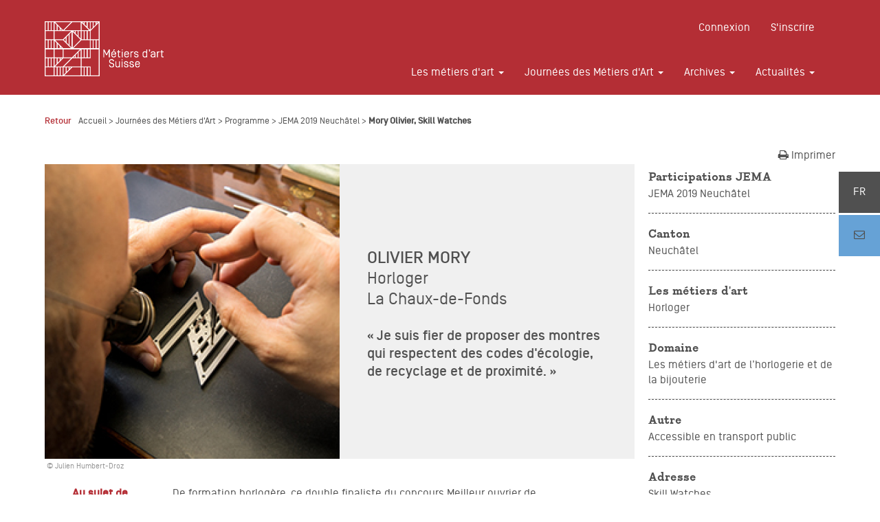

--- FILE ---
content_type: text/html; charset=UTF-8
request_url: https://metiersdart.ch/fr_CH/jema/programme/jema-2019-neuchatel/mory-olivier-skill-watches
body_size: 6260
content:
<!DOCTYPE html>
<html lang="fr-ch">
<head>
  <meta charset="utf-8"/>  <meta name="viewport" content="width=device-width, initial-scale=1.0, maximum-scale=1.0" />

  <meta property="fb:app_id" content="1589523004677438" />

          <link rel="alternate" href="https://metiersdart.ch/artisans/jemaview/jema-2019-neuchatel?lang=en_GB" hreflang="en" />
        <link rel="alternate" href="https://metiersdart.ch/artisans/jemaview/jema-2019-neuchatel?lang=de_CH" hreflang="de-ch" />
        <link rel="alternate" href="https://metiersdart.ch/artisans/jemaview/jema-2019-neuchatel?lang=it_CH" hreflang="it-ch" />
  
  
  <title>
    Mory Olivier, Skill Watches - Métiers d’art Suisse  </title>
  <meta name="description" content="Je suis fier de proposer des montres qui respectent des codes d'écologie, de recyclage et de proximité."/>
  <meta name='url' content="https://metiersdart.ch/fr_CH/jema/programme/jema-2019-neuchatel/mory-olivier-skill-watches">

  <meta property="og:url" content="https://metiersdart.ch/fr_CH/jema/programme/jema-2019-neuchatel/mory-olivier-skill-watches" />
  <meta property="og:type" content="website" />
  <meta property="og:site_name" content="Association Suisse des Métiers d'Art">
  <meta property="og:title" content="Mory Olivier, Skill Watches - Métiers d’art Suisse" />
  <meta property="og:description" content="Je suis fier de proposer des montres qui respectent des codes d'écologie, de recyclage et de proximité." />

    <meta property="og:image" content="https://metiersdart.ch/thumbnails/default/w900q100c4-3/1551797522_oliviermory20190201ajulienhumbertdroz.jpg" />
    <meta property="og:image:width" content="900" />
    <meta property="og:image:height" content="675" />
  
<link rel="apple-touch-icon" sizes="57x57" href="/img/favicon/apple-icon-57x57.png">
<link rel="apple-touch-icon" sizes="60x60" href="/img/favicon/apple-icon-60x60.png">
<link rel="apple-touch-icon" sizes="72x72" href="/img/favicon/apple-icon-72x72.png">
<link rel="apple-touch-icon" sizes="76x76" href="/img/favicon/apple-icon-76x76.png">
<link rel="apple-touch-icon" sizes="114x114" href="/img/favicon/apple-icon-114x114.png">
<link rel="apple-touch-icon" sizes="120x120" href="/img/favicon/apple-icon-120x120.png">
<link rel="apple-touch-icon" sizes="144x144" href="/img/favicon/apple-icon-144x144.png">
<link rel="apple-touch-icon" sizes="152x152" href="/img/favicon/apple-icon-152x152.png">
<link rel="apple-touch-icon" sizes="180x180" href="/img/favicon/apple-icon-180x180.png">
<meta name="apple-mobile-web-app-title" content="Association Suisse des Métiers d'Art">
<meta name="apple-mobile-web-app-capable" content="yes">
<meta name="apple-mobile-web-app-status-bar-style" content="white">
<link rel="icon" type="image/png" sizes="192x192"  href="/img/favicon/android-icon-192x192.png">
<link rel="icon" type="image/png" sizes="32x32" href="/img/favicon/favicon-32x32.png">
<link rel="icon" type="image/png" sizes="96x96" href="/img/favicon/favicon-96x96.png">
<link rel="icon" type="image/png" sizes="16x16" href="/img/favicon/favicon-16x16.png">
<link rel="manifest" href="/img/favicon/manifest.json">
<meta name="msapplication-TileColor" content="#ffffff">
<meta name="msapplication-TileImage" content="/img/favicon/ms-icon-144x144.png">
<meta name="theme-color" content="#ffffff">
<script type="text/javascript">
(function (document, navigator, standalone) { if ((standalone in navigator) && navigator[standalone]) { var curnode, location = document.location, stop = /^(a|html)$/i; document.addEventListener('click', function (e) { curnode = e.target; while (!(stop).test(curnode.nodeName)) { curnode = curnode.parentNode; } if ('href' in curnode && (curnode.href.indexOf('http') || ~curnode.href.indexOf(location.host))) { e.preventDefault(); location.href = curnode.href; } }, false); } })(document, window.navigator, 'standalone');
</script>


	<link rel="stylesheet" href="/css/front/bootstrap.min.css"/>
	<link rel="stylesheet" href="/css/front/animate.css"/>
	<link rel="stylesheet" href="/css/font-awesome.min.css"/>
	<link rel="stylesheet" href="/css/front/theme.css?v=0044ff37ca2d264bd6d58b2ad4575704"/>
</head>
<body>
  <div class="page-wrap" data-webroot="/">
            <header class="hidden-print">
  <nav class="navbar" role="navigation">
    <div class="container">
      <div class="navbar-header">
        <button type="button" class="navbar-toggle" data-toggle="collapse" data-target="#navbar">
          <span class="sr-only">Toggle navigation</span>
          <span class="icon-bar"></span>
          <span class="icon-bar"></span>
          <span class="icon-bar"></span>
        </button>
        <a class="navbar-brand hidden-xs" href="/fr_CH">
                      <img src="/img/logos/ASMA_Logo_fr_CH_Blanc_RVB.png" height="80" alt=""/>                  </a>
        <a class="navbar-brand-xs visible-xs" href="/fr_CH">
                      <img src="/img/logos/ASMA_Logo_fr_CH_Blanc_RVB.png" height="45" alt=""/>                  </a>
      </div>
      <div class="collapse navbar-collapse" id="navbar">
        <ul class="nav navbar-nav navbar-right">
                      <li>
              <a href="/fr_CH/login">Connexion</a>            </li>
            <li>
              <a href="/fr_CH/register">S&#039;inscrire</a>            </li>
                  </ul>
        <div class="clearfix"></div>
        <ul class="nav navbar-nav navbar-right">

          <li class="dropdown">
            <a href="#" class="dropdown-toggle" data-toggle="dropdown" role="button" aria-haspopup="true" aria-expanded="false" data-href="/fr_CH/les-metiers-d-art"><span class="dropdown-link">Les métiers d'art</span>&nbsp; &nbsp;<span class="caret"></span></a>
            <ul class="dropdown-menu">
              <li>
                <a href="/fr_CH/metiers-d-art/liste-de-reference">Liste des métiers</a>              </li>
              <li>
                <a href="/fr_CH/metiers-d-art/repertoire-artisan">Répertoire des artisans d’art</a>              </li>
              <li>
                <a href="/fr_CH/criteres-d-entree-au-repertoire-des-metiers-d-art">Critères d&#039;entrée au répertoire des métiers d&#039;art</a>              </li>
              <li>
                <a href="/fr_CH/metiers-d-art/bibliographie">Bibliographie</a>              </li>
              <li>
                <a href="/fr_CH/metiers-d-art/liens">Liens</a>              </li>
            </ul>
          </li>


          <li class="dropdown">
            <a href="#" class="dropdown-toggle" data-toggle="dropdown" role="button" aria-haspopup="true" aria-expanded="false" data-href="/fr_CH/journees-des-metiers-d-art"><span class="dropdown-link">Journées des Métiers d'Art</span>&nbsp; &nbsp;<span class="caret"></span></a>
            <ul class="dropdown-menu">
              <li>
                <a href="/fr_CH/jema/programme">Programme</a>              </li>

              <li>
                <a href="/fr_CH/jema/liens">Liens</a>              </li>
              <li>
                <a href="/fr_CH/jema/faq">FAQ</a>              </li>
              <li>
                <a href="/fr_CH/jema/archives">Archives</a>              </li>
              <li>
                <a href="/fr_CH/contact">Contact</a>              </li>
            </ul>
          </li>

          <li class="dropdown">
            <a href="#" class="dropdown-toggle" data-toggle="dropdown" role="button" aria-haspopup="true" aria-expanded="false" data-href="#"><span class="dropdown-link">Archives</span>&nbsp; &nbsp;<span class="caret"></span></a>
            <ul class="dropdown-menu">
              <li>
                <a href="/fr_CH/l-artisans-en-residence/archives">L&#039;artisan en résidence</a>              </li>
              <li>
                <a href="/fr_CH/prix-metiers-d-art-suisse">Prix Métiers d’art Suisse</a>              </li>
            </ul>
          </li>

          <li class="dropdown">
            <a href="#" class="dropdown-toggle" data-toggle="dropdown" role="button" aria-haspopup="true" aria-expanded="false" data-href="/fr_CH/actualites"><span class="dropdown-link">Actualités</span>&nbsp; &nbsp;<span class="caret"></span></a>
            <ul class="dropdown-menu">
              <li>
                <a href="/fr_CH/actualites">Actualités</a>              </li>
              <li>
                <a href="/fr_CH/actualites/newsletters">Newsletters</a>              </li>
            </ul>
          </li>
        </ul>
      </div>
    </div>
  </nav>
</header>    <section class="margin-1-bottom hidden-print">
  <div class="container">

    
      <div class="breadcrumb">
  <div class="breadcrumb-back">
    <a href="javascript:history.back()">Retour</a>  </div>
  <div class="breadcrumb-content hidden-xs">
    <a href="/">Accueil</a><small> > </small>
                              <a href="/fr_CH/journees-des-metiers-d-art">Journées des Métiers d&#039;Art</a> <small> > </small>                                    <a href="/fr_CH/jema/programme">Programme</a> <small> > </small>                                    <a href="/fr_CH/jema/programme/jema-2019-neuchatel">JEMA 2019 Neuchâtel</a> <small> > </small>                      <b>                                <a href="/fr_CH/metiers-d-art/repertoire-artisan/mory-olivier-skill-watches">Mory Olivier, Skill Watches</a>        </b>      </div>
</div>
    

    <div class="clearfix"></div>
    <div class="pull-right text-right">
      <a href="#" onclick="window.print();"><i class="fa fa-print"></i> Imprimer</a> <br>
    </div>
  </div>
  <div class="container margin-1-bottom">
    <div class="row">
      <div class="col-sm-7 col-md-8 col-lg-9">
        <div class="row">
          <div class="col-sm-12">
          </div>
          <div class="container-fluid container-flex">
                          <div class="block block-artisan-view-image">
                <img src="https://metiersdart.ch/thumbnails/default/w678c1-1/1551797522_oliviermory20190201ajulienhumbertdroz.jpg"   class="img-responsive img-modal" />                  <small class="copyright-images">
    <span class="img-title" style="color: #505050;font-size: 11px;"></span> &nbsp; © Julien Humbert-Droz   </small>
              </div>
                        <div class="block block-artisan-view-title background-grey">
              <div class="block-artisan-view-title-padding">
                <h2>
                  Olivier Mory<br><span class="text-light text-normal"> Horloger<br> La Chaux-de-Fonds</span>
                </h2>
                                  <h3>« Je suis fier de proposer des montres qui respectent des codes d&#039;écologie, de recyclage et de proximité. »</h3>
                              </div>
            </div>
          </div>
                    <div class="col-sm-2 margin-1-bottom">
            <div class="block-padding-2-left">
              <span class="text-red">
                <b>Au sujet de</b>
              </span>
            </div>
          </div>
          <div class="col-sm-9 margin-1-bottom">
            <div class="block-padding-2">
              De formation horlogère, ce double finaliste du concours Meilleur ouvrier de France et lauréat du prix Breitling a choisi de s'installer à son compte après plusieurs années dans la haute horlogerie. Sensible aux impactes environnementaux, Olivier Mory ouvre son atelier Skill en 2016 pour y concevoir des produits dont il a toujours rêvé : 100% suisse, conçus, prototypés et assemblés dans son atelier.                              <h3 class="margin-2">« Des montres en petite série, produite selon un label 100% Swiss made, au-delà des contraintes légales. »</h3>
                            L'atelier Skill se situe au coeur d'un bâtiment historique, propice à la création des premiers modèles de montres robustes et de qualité qui sont garantie à vie. Du mouvement au bracelet fabriqué avec d'anciens cuirs de l'armée, tous les matériaux sont produits exclusivement en Suisse.            </div>
          </div>
                      <div class="col-sm-6 margin-1">
              <img src="https://metiersdart.ch/thumbnails/default/w678/1551797530_oliviermory20190201bjulienhumbertdroz.jpg"   class="img-responsive img-modal" />                <small class="copyright-images">
    <span class="img-title" style="color: #505050;font-size: 11px;"></span> &nbsp; © Julien Humbert-Droz   </small>

            </div>
                                <div class="col-sm-4 margin-1">
              <img src="https://metiersdart.ch/thumbnails/default/w678/1551797537_oliviermory20190201cjulienhumbertdroz.jpg"   class="img-responsive img-modal" />                <small class="copyright-images">
    <span class="img-title" style="color: #505050;font-size: 11px;"></span> &nbsp; © Julien Humbert-Droz   </small>
            </div>
                    <div class="clearfix"></div>
                  </div>

      </div>
      <div class="col-sm-5 col-md-4 col-lg-3 margin-1-bottom">
                <div class="side-artisan">
      <h4>Participations JEMA</h4>
    <p>
             JEMA 2019 Neuchâtel<br>
         </p>
    <hr>
  <h4>Canton</h4>
  <p>
    <a href="/fr_CH/metiers-d-art/repertoire-artisan#neuchatel">Neuchâtel</a>  </p>
  <hr>
  <h4>Les métiers d'art</h4>
  <p>
    <a href="/fr_CH/metiers-d-art/repertoire-artisan#7">Horloger</a>  </p>
  <hr>
  <h4>Domaine</h4>
  <p>
     <a href="/fr_CH/metiers-d-art/repertoire-artisan#7">Les métiers d&#039;art de l’horlogerie et de la bijouterie</a>  </p>
  <hr>
      <h4>Autre</h4>
              <p>
        Accessible en transport public      </p>
                        <hr>
  

  <h4>Adresse</h4>
  <p>
     Skill Watches<br>     Rue du Manège 19<br>
     2300 La Chaux-de-Fonds<br>
          <br>
           <a href="http://www.skillwatches.ch" class="" target="_blank"><i class="fa fa-globe"></i> Consulter le site</a><br>
          <a href="/artisans/statemap-view/414" class=""><i class="fa fa-map-marker"></i> Voir sur la carte</a><br>
     <a href="https://maps.google.fr/maps?daddr=47.1005,6.83258" target="_blank"><i class="fa fa-external-link-square"></i> Voir l’itinéraire</a>  </p>

    <hr>
  <div class="hidden-print">
    <h4>Partager</h4>
    <p>
       <div class="fb-like" data-share="true" data-width="300" data-show-faces="true"> </div>
    </p>
    <hr>
  </div>
</div>
      </div>
    </div>
  </div>
</section>

<section class="visible-print-block">
  <div class="row">
    <div class="col-sm-12">
      <img src="/img/logo_asma_red.png" width="200" alt=""/>      <hr>
    </div>
    <div class="col-xs-6">
      <h2>
        Olivier Mory<br><span class="text-light text-normal"> Horloger<br> La Chaux-de-Fonds</span>
      </h2>
    </div>
    <div class="col-xs-2">
              <img src="https://metiersdart.ch/thumbnails/default/w678/1551797522_oliviermory20190201ajulienhumbertdroz.jpg"   class="img-responsive" />          </div>
    <div class="col-xs-2">
              <img src="https://metiersdart.ch/thumbnails/default/w678/1551797530_oliviermory20190201bjulienhumbertdroz.jpg"   class="img-responsive" />          </div>
    <div class="col-xs-2">
              <img src="https://metiersdart.ch/thumbnails/default/w678/1551797537_oliviermory20190201cjulienhumbertdroz.jpg"   class="img-responsive" />          </div>
    <div class="clearfix"></div>
    <div class="col-xs-12">
      <span class="text-red">
        <p><b>Au sujet de</b></p>
      </span>
    </div>
    <div class="col-xs-9">
              <h3>« Je suis fier de proposer des montres qui respectent des codes d&#039;écologie, de recyclage et de proximité. »</h3>
            <p>
        De formation horlogère, ce double finaliste du concours Meilleur ouvrier de France et lauréat du prix Breitling a choisi de s'installer à son compte après plusieurs années dans la haute horlogerie. Sensible aux impactes environnementaux, Olivier Mory ouvre son atelier Skill en 2016 pour y concevoir des produits dont il a toujours rêvé : 100% suisse, conçus, prototypés et assemblés dans son atelier.      </p>
              <h3>« Des montres en petite série, produite selon un label 100% Swiss made, au-delà des contraintes légales. »</h3>
            <p>
        L'atelier Skill se situe au coeur d'un bâtiment historique, propice à la création des premiers modèles de montres robustes et de qualité qui sont garantie à vie. Du mouvement au bracelet fabriqué avec d'anciens cuirs de l'armée, tous les matériaux sont produits exclusivement en Suisse.      </p>
      <span class="text-red">
        <p><b>Plus</b></p>

      </span>
          </div>
    <div class="col-xs-3">
      <div class="side-artisan">
      <h4>Participations JEMA</h4>
    <p>
             JEMA 2019 Neuchâtel<br>
         </p>
    <hr>
  <h4>Canton</h4>
  <p>
    <a href="/fr_CH/metiers-d-art/repertoire-artisan#neuchatel">Neuchâtel</a>  </p>
  <hr>
  <h4>Les métiers d'art</h4>
  <p>
    <a href="/fr_CH/metiers-d-art/repertoire-artisan#7">Horloger</a>  </p>
  <hr>
  <h4>Domaine</h4>
  <p>
     <a href="/fr_CH/metiers-d-art/repertoire-artisan#7">Les métiers d&#039;art de l’horlogerie et de la bijouterie</a>  </p>
  <hr>
      <h4>Autre</h4>
              <p>
        Accessible en transport public      </p>
                        <hr>
  

  <h4>Adresse</h4>
  <p>
     Skill Watches<br>     Rue du Manège 19<br>
     2300 La Chaux-de-Fonds<br>
          <br>
           <a href="http://www.skillwatches.ch" class="" target="_blank"><i class="fa fa-globe"></i> Consulter le site</a><br>
          <a href="/artisans/statemap-view/414" class=""><i class="fa fa-map-marker"></i> Voir sur la carte</a><br>
     <a href="https://maps.google.fr/maps?daddr=47.1005,6.83258" target="_blank"><i class="fa fa-external-link-square"></i> Voir l’itinéraire</a>  </p>

    <hr>
  <div class="hidden-print">
    <h4>Partager</h4>
    <p>
       <div class="fb-like" data-share="true" data-width="300" data-show-faces="true"> </div>
    </p>
    <hr>
  </div>
</div>
    </div>
    <div class="clearfix"></div>
    <div class="col-sm-12">
      <h3>JEMA <small></small></h3>
          </div>
  </div>
</section>

<section class="background-grey news-link-container padding-2 margin-1-bottom hidden-print">
  <div class="container">
    <div class="row">
      <div class="col-sm-8">
        <span class=" text-red">Voir aussi</span>
      </div>
      <div class="col-sm-8 col-sm-offset-2">
        <ul class="list-norm margin-1">
                      <li>
              <b>Brandt Dominique, Atelier de vitrail Glassverre</b>, Verrier d'art, Fontainemelon, Neuchâtel <span class="text-right"><a href="/fr_CH/metiers-d-art/repertoire-artisan/brandt-dominique-atelier-de-vitrail-glassverre" class="text-red">Voir</a></span>
            </li>
                      <li>
              <b>Molleyres Olivier</b>, Relieur, Neuchâtel, Neuchâtel <span class="text-right"><a href="/fr_CH/metiers-d-art/repertoire-artisan/molleyres-olivier" class="text-red">Voir</a></span>
            </li>
                      <li>
              <b>Guillaume-Gentil Florence</b>, Potière, La Sagne, Neuchâtel <span class="text-right"><a href="/fr_CH/metiers-d-art/repertoire-artisan/guillaume-gentil-florence" class="text-red">Voir</a></span>
            </li>
                  </ul>
      </div>
    </div>
  </div>
</section>
<script>(function (d, s, id) {
    var js, fjs = d.getElementsByTagName(s)[0];
    if (d.getElementById(id)) return;
    js = d.createElement(s); js.id = id;
    js.src = "https://connect.facebook.net/fr_FR/sdk.js#xfbml=1&version=v3.0";
    fjs.parentNode.insertBefore(js, fjs);
  }(document, 'script', 'facebook-jssdk'));</script>
  </div>
  <div class="footer">
  <section class="margin-1-bottom hidden-print">
    <div class="container">
      <div class="up text-center margin-bottom">
        <i class="fa fa-caret-up fa-3x"></i><br>
        Haut de page      </div>
    </div>
  </section>
  <footer class="padding-1 hidden-print">
    <div class="container">
      <div class="row">
        <div class="col-sm-3">
          <ul class="list-unstyled">
            <li><b>Arcades Métiers d'art Suisse</b></li>
            <li>Case postale 1028</li>
            <li>1260 Nyon</li>
            <li><a href="/fr_CH/contact">Contact</a></li>
          </ul>
        </div>
        <div class="col-sm-9">
          <div class="row">
            <div class="col-sm-3">
              <ul class="list-unstyled">
                <li>
                  <a href="/fr_CH/les-metiers-d-art"><b>Les métiers d'art</b></a>                </li>
                <li>
                  <a href="/fr_CH/metiers-d-art/liste-de-reference">Liste des métiers</a>                </li>
                <li>
                  <a href="/fr_CH/metiers-d-art/repertoire-artisan">Répertoire des artisans d’art</a>                </li>
                <li>
                  <a href="/fr_CH/criteres-d-entree-au-repertoire-des-metiers-d-art">Critères d&#039;entrée au répertoire des métiers d&#039;art</a>                </li>
                <li>
                  <a href="/fr_CH/metiers-d-art/bibliographie">Bibliographie</a>                </li>
                <li>
                  <a href="/fr_CH/metiers-d-art/liens">Liens</a>                </li>
              </ul>
            </div>
            <div class="col-sm-3">
              <ul class="list-unstyled">
                <li>
                  <a href="/fr_CH/journees-des-metiers-d-art"><b>Journées des Métiers d'Art</b></a>                </li>
                <li>
                  <a href="/fr_CH/jema/programme">Programme</a>                </li>
                <li>
                  <a href="/fr_CH/actualites/revue-de-presse">Revue de presse</a>                </li>
                <li>
                  <a href="/fr_CH/jema/liens">Liens</a>                </li>
                <li>
                  <a href="/fr_CH/jema/faq">FAQ</a>                </li>
                <li>
                  <a href="/fr_CH/jema/archives">Archives</a>                </li>
                <li>
                  <a href="/fr_CH/contact">Contact</a>                </li>
              </ul>
            </div>
            <div class="col-sm-3">
              <ul class="list-unstyled">
                <li>
                  <a href="/fr_CH/l-association"><b>L'association</b></a>                </li>
                <li>
                  <a href="/fr_CH/asma/membres">Membres</a>                </li>
                <li>
                  <a href="/pdfs/Statuts_ASMA_2023.pdf" target="_blank">Statut</a>                </li>
                <li>
                  <a href="/fr_CH/contact">Contact</a>                </li>
              </ul>
            </div>
            <div class="col-sm-3">
              <ul class="list-unstyled">
                <li>
                  <a href="/fr_CH/actualites"><b>Actualités</b></a>                </li>
                <li>
                  <a href="/fr_CH/actualites/revue-de-presse">Revue de presse</a>                </li>
                <li>
                  <a href="/fr_CH/actualites/newsletters">Newsletter</a>                </li>
                <li> <a href="https://www.facebook.com/metiersdartsuisse/" target="_blank"><i class="fa fa-facebook"></i> Facebook</a> </li>
                <li> <a href="https://www.instagram.com/metiersdart.ch/" target="_blank"><i class="fa fa-instagram"></i> Instagram</a> </li>
                <li> <a href="https://vimeo.com/metiersdartsuisse" target="_blank"><i class="fa fa-vimeo-square"></i> Vimeo</a> </li>
              </ul>
              <br>
                        <a href="https://metiersdart.ch/artisans/jemaview/jema-2019-neuchatel?lang=en_GB" >
        <b>EN</b>
      </a>
          <a href="https://metiersdart.ch/artisans/jemaview/jema-2019-neuchatel?lang=de_CH" >
        <b>DE</b>
      </a>
          <a href="https://metiersdart.ch/artisans/jemaview/jema-2019-neuchatel?lang=it_CH" >
        <b>IT</b>
      </a>
                <br><br>
            </div>
          </div>
        </div>
      </div>
      <div class="row margin-1">
        <div class="col-sm-4">
          <img src="/img/logos/ASMA_Logo_DFI_Blanc_RVB.png" width="200" alt=""/>        </div>
        <div class="col-sm-8">
          <div class="presse-title">
            <a href="/fr_CH/actualites/espace-medias">Espace médias</a>          </div>
        </div>
      </div>
    </div>
  </footer>
</div>  <div class="block-lng-selector hidden-print">
  <div class="block-lng-selector-current">
            fr                        </div>
<div class="block-lng-selector-container hidden">
                  <div class="block-lng-selector-other">
        <a href="https://metiersdart.ch/artisans/jemaview/jema-2019-neuchatel?lang=en_GB" >
          en        </a>
      </div>
                <div class="block-lng-selector-other">
        <a href="https://metiersdart.ch/artisans/jemaview/jema-2019-neuchatel?lang=de_CH" >
          de        </a>
      </div>
                <div class="block-lng-selector-other">
        <a href="https://metiersdart.ch/artisans/jemaview/jema-2019-neuchatel?lang=it_CH" >
          it        </a>
      </div>
      </div>
  <div class="block-lng-selector-news hidden-xs">
    <a href="/contacts/add">
      <i class="fa fa-envelope-o"></i>
    </a>
  </div>
</div>
  
	<script src="/js/front/jquery.min.js"></script>
	<script src="/js/front/bootstrap.min.js"></script>
	<script src="/js/front/app.js?v=6dfa85fff1104cac65307474c381a35a"></script>
    <!-- Google tag (gtag.js) -->
<script async src="https://www.googletagmanager.com/gtag/js?id=G-FZXD9LQR11"></script>
<script>
  window.dataLayer = window.dataLayer || [];
  function gtag(){dataLayer.push(arguments);}
  gtag('js', new Date());

  gtag('config', 'G-FZXD9LQR11');
</script>    <div class="modal fade" id="img-modal" tabindex="-1" role="dialog" aria-labelledby="" aria-hidden="true">
    <div class="modal-dialog">
      <div class="modal-content">
        <div class="modal-body">
        </div>
      </div>
    </div>
  </div>
</body>
</html>
